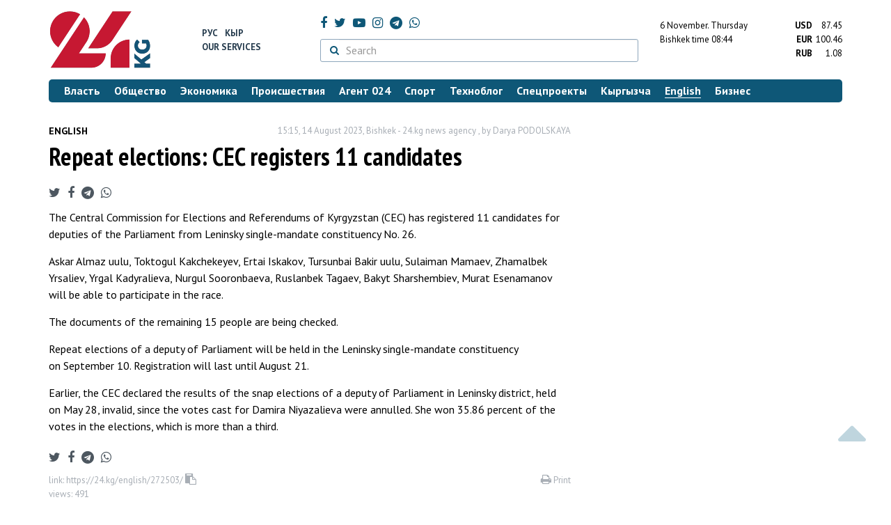

--- FILE ---
content_type: text/html; charset=UTF-8
request_url: https://24.kg/english/272503_Repeat_elections_CEC_registers_11_candidates/
body_size: 11214
content:
<!DOCTYPE html> <html lang="en-US"> <head> <meta charset="UTF-8"> <meta name="csrf-param" content="_csrf">
<meta name="csrf-token" content="rCtrJFTtZ9zZZc_vPGm9y0_1CMPPOcKhgtw2CeTdSTDlEiZCHaYCg-0B9p5LMdeRG7M7q6ROq9jDskZdlK4Ycw=="> <script async src="https://www.googletagmanager.com/gtag/js?id=G-K616MXZCLM"></script> <script> window.dataLayer = window.dataLayer || []; function gtag(){dataLayer.push(arguments);} gtag('js', new Date()); gtag('config', 'G-K616MXZCLM'); </script> <title>Repeat elections: CEC registers 11 candidates - | 24.KG</title> <meta http-equiv="X-UA-Compatible" content="IE=edge"> <meta name="viewport" content="width=device-width, initial-scale=1.0, minimum-scale=1.0, user-scalable=no"/> <meta name="format-detection" content="telephone=no"> <meta name="description" content="The Central Commission for Elections and Referendums of Kyrgyzstan (CEC) has registered 11 candidates for deputies of the Parliament from Leninsky single-mandate constituency No. 26.">
<meta name="title" content="Repeat elections: CEC registers 11 candidates">
<meta name="author" content="Darya PODOLSKAYA">
<meta property="og:description" content="The Central Commission for Elections and Referendums of Kyrgyzstan (CEC) has registered 11 candidates for deputies of the Parliament from Leninsky single-mandate constituency No. 26.">
<meta property="og:title" content="Repeat elections: CEC registers 11 candidates - | 24.KG">
<meta property="og:image" content="https://24.kg/files/media/151/151816.png">
<meta name="image_src" content="https://24.kg/files/media/151/151816.png">
<meta name="twitter:image:src" content="https://24.kg/files/media/151/151816.png">
<meta property="og:url" content="https://24.kg/english/272503_Repeat_elections_CEC_registers_11_candidates/">
<meta property="og:type" content="article">
<meta property="og:site_name" content="24.kg">
<meta property="article:publisher" content="https://www.facebook.com/www.24.kg">
<meta property="article:published_time" content="2023-08-14T15:15:00+06:00">
<meta property="article:modified_time" content="2023-08-14T15:16:00+06:00">
<meta property="article:section" content="English">
<meta name="twitter:description" content="The Central Commission for Elections and Referendums of Kyrgyzstan (CEC) has registered 11 candidates for deputies of the Parliament from Leninsky single-mandate constituency No. 26.">
<meta name="twitter:card" content="summary_large_image">
<meta name="twitter:site" content="@_24_kg">
<meta name="twitter:site:id" content="249014600">
<meta name="twitter:title" content="Repeat elections: CEC registers 11 candidates">
<meta name="googlebot" content="index">
<meta id="mref" name="referrer" content="origin">
<meta name="keywords" content="новости, новости Кыргызстана, новости Киргизии, Кыргызстан, Бишкек, новости Бишкека, Киргизия, важное, новости сегодня">
<meta name="yandex-verification" content="7ce61452432d0247">
<meta name="yandex-verification" content="ac9b98a71e767119">
<meta name="google-site-verification" content="EZHHOrSGaC9q4eF38uFeqq1kTts6aYeNxX_NCqwI2xE">
<meta property="fb:app_id" content="942470665830749">
<meta property="og:locale" content="ru_ru">
<link href="https://24.kg/english/272503_Repeat_elections_CEC_registers_11_candidates/amp/" rel="amphtml">
<link href="/assets/7a772a43/images/ico/apple-touch-icon.png" rel="apple-touch-icon" sizes="72x72">
<link type="image/png" href="/assets/7a772a43/images/ico/favicon-32x32.png" rel="icon" sizes="32x32">
<link type="image/png" href="/assets/7a772a43/images/ico/favicon-16x16.png" rel="icon" sizes="16x16">
<link href="/assets/7a772a43/images/ico/manifest.json" rel="manifest">
<link href="/assets/7a772a43/images/ico/safari-pinned-tab.svg" rel="mask-icon" color="#5bbad5">
<link href="/assets/7a772a43/images/ico/favicon.ico" rel="shortcut icon">
<link rel="msapplication-config" content="/assets/7a772a43/images/ico/browserconfig.xml">
<link rel="theme-color" content="#ffffff">
<link type="application/rss+xml" href="/oshskie_sobytija/rss/" title="Ошские события" rel="alternate">
<link type="application/rss+xml" href="/vybory/rss/" title="Выборы" rel="alternate">
<link type="application/rss+xml" href="/politika/rss/" title="Политика" rel="alternate">
<link type="application/rss+xml" href="/parlament/rss/" title="Парламент" rel="alternate">
<link type="application/rss+xml" href="/ekonomika/rss/" title="Экономика" rel="alternate">
<link type="application/rss+xml" href="/obschestvo/rss/" title="Общество" rel="alternate">
<link type="application/rss+xml" href="/ljudi_i_sudby/rss/" title="Люди и судьбы" rel="alternate">
<link type="application/rss+xml" href="/bishkek_24/rss/" title="Бишкек-24" rel="alternate">
<link type="application/rss+xml" href="/velikaja_pobeda/rss/" title="Великая Победа" rel="alternate">
<link type="application/rss+xml" href="/reportazhi/rss/" title="Репортажи" rel="alternate">
<link type="application/rss+xml" href="/kriminal/rss/" title="Криминал" rel="alternate">
<link type="application/rss+xml" href="/proisshestvija/rss/" title="Происшествия" rel="alternate">
<link type="application/rss+xml" href="/biznes_info/rss/" title="Бизнес" rel="alternate">
<link type="application/rss+xml" href="/sport/rss/" title="Спорт" rel="alternate">
<link type="application/rss+xml" href="/kadry/rss/" title="Кадры" rel="alternate">
<link type="application/rss+xml" href="/kultura/rss/" title="Культура" rel="alternate">
<link type="application/rss+xml" href="/pro_kino/rss/" title="Про кино" rel="alternate">
<link type="application/rss+xml" href="/tsentralnaja_azija/rss/" title="Центральная Азия" rel="alternate">
<link type="application/rss+xml" href="/sng/rss/" title="СНГ" rel="alternate">
<link type="application/rss+xml" href="/zdorove/rss/" title="Здоровье" rel="alternate">
<link type="application/rss+xml" href="/v_mire/rss/" title="В мире" rel="alternate">
<link type="application/rss+xml" href="/tehnoblog/rss/" title="Техноблог" rel="alternate">
<link type="application/rss+xml" href="/finansy/rss/" title="Финансы" rel="alternate">
<link type="application/rss+xml" href="/eaes/rss/" title="ЕАЭС" rel="alternate">
<link type="application/rss+xml" href="/vlast/rss/" title="Власть" rel="alternate">
<link type="application/rss+xml" href="/agent_024/rss/" title="Агент 024" rel="alternate">
<link type="application/rss+xml" href="/spetsproekty/rss/" title="Спецпроекты" rel="alternate">
<link href="https://fonts.googleapis.com/css?family=PT+Sans+Narrow:400,700|PT+Sans:400,400i,700,700i|PT+Serif:400,400i,700,700i&amp;amp;subset=cyrillic" rel="stylesheet">
<link href="/assets/368fcb76aa6d9a493e9d85942ee97cf2.css?v=1663139712" rel="stylesheet"> <script>window.yaContextCb = window.yaContextCb || []</script> <script src="https://yandex.ru/ads/system/context.js" async></script> </head> <body > <div class="topBanner hidden-print"> <div class="container"> <div id="a2_w8" data-ox-phs='{"36":{"min":1200},"51":{"min":992,"max":1199},"52":{"min":768,"max":991},"53":{"max":767}}'></div> </div> </div> <div class="bottomBanner hidden-print"> <div class="container"> <a href="#" class="close-banner"><i class="fa fa-times-circle-o"></i></a> <div id="a2_w9" data-ox-phs='{"133":{"min":1200},"134":{"min":992,"max":1199},"135":{"min":768,"max":991},"136":{"max":767}}'></div> </div> </div> <div class="side-banners hidden-print"> <div class="side-banners-item side-banners-left"> <div id="a2_w10" data-ox-phs='{"129":{"min":1200},"130":{"min":992,"max":1199},"131":{"min":768,"max":991}}'></div> </div> <div class="side-banners-item side-banners-right"> <div id="a2_w11" data-ox-phs='{"132":{"min":1200},"130":{"min":992,"max":1199},"131":{"min":768,"max":991}}'></div> </div> </div> <div class="container"> <header class="row hidden-print"> <div class="col-lg-2 col-md-2 col-sm-2 col-xs-5 logo"> <a href="/"> <img class="visible-lg visible-xs" src="/assets/7a772a43/images/logo.png" alt="www.24.kg - KYRGYZSTAN"><img class="visible-md" src="/assets/7a772a43/images/logo-md.png" alt="www.24.kg - KYRGYZSTAN"><img class="visible-sm" src="/assets/7a772a43/images/logo-sm.png" alt="www.24.kg - KYRGYZSTAN"> </a> </div> <div class="col-lg-2 col-md-2 col-sm-2 lang hidden-xs"> <div> <a href="/">Рус</a> <a href="/kyrgyzcha/">Кыр</a> </div> <div><a href="/about/services.html">Our services</a></div> </div> <div class="col-lg-5 col-md-4 col-sm-4 hidden-xs socCont"> <div class="social"> <a target="_blank" href="https://www.facebook.com/www.24.kg/" rel="nofollow"><i class="fa fa-facebook" aria-hidden="true"></i></a> <a target="_blank" href="https://twitter.com/_24_kg" rel="nofollow"><i class="fa fa-twitter" aria-hidden="true"></i></a> <a target="_blank" href="https://www.youtube.com/channel/UCkKzgNm1_pyPPHKigI75MoQ" rel="nofollow"><i class="fa fa-youtube-play" aria-hidden="true"></i></a> <a target="_blank" href="https://www.instagram.com/24_kg/"><i class="fa fa-instagram" aria-hidden="true"></i></a> <a target="_blank" href="https://t.me/news24kg/"><i class="fa fa-telegram" aria-hidden="true"></i></a> <a target="_blank" href="https://wa.me/996555312024"><i class="fa fa-whatsapp" aria-hidden="true"></i></a> </div> <div class="search"> <form id="w12" action="/poisk_po_sajtu/" method="get"> <div class="input-group"> <span class="input-group-btn"> <button class="btn btn-default" type="submit"> <i class="fa fa-search" aria-hidden="true"></i> </button> </span>
<input type="text" id="searchform-text" class="form-control" name="SearchForm[text]" placeholder="Search"> </div> </form></div> </div> <div class="col-lg-3 col-md-4 col-sm-4 col-xs-7"> <div class="lang hidden-lg hidden-md hidden-sm"> <div> <a href="/">Рус</a> <a href="/kyrgyzcha/">Кыр</a> </div> <div><a href="/about/services.html">Our services</a></div> </div> <div class="row"> <div class="col-xs-7 col-sm-7 col-md-8 pdr-0"> <div class="weather"> <span class="hidden-xs"> 6 November. <span style="text-transform: capitalize;"> Thursday </span> </span> <span class="hidden-sm hidden-md hidden-lg"> 6 nov <span style="text-transform: capitalize;"> thu. </span> </span><br/> <span class="hidden-sm hidden-xs">Bishkek time</span> <span class="hidden-md hidden-lg">Time</span> 08:44
<!-- --> </div> </div> <div class="col-xs-5 col-sm-5 col-md-4 pdl-0 text-right"> <div class="currency " id="currencies"> <div data="87.45"> <b>USD</b><span> 87.45 </span> </div> <div data="100.46"> <b>EUR</b><span> 100.46 </span> </div> <div data="1.08"> <b>RUB</b><span> 1.08 </span> </div> </div>
<div id="currencies_popover" style="display: none"> <table class="table-striped table-hover"> <tr> <td> <b>USD</b> </td> <td> <div> <span>87.45</span> </div> </td> </tr> <tr> <td> <b>EUR</b> </td> <td> <div> <span>100.46</span> </div> </td> </tr> <tr> <td> <b>RUB</b> </td> <td> <div> <span>1.08</span> </div> </td> </tr> <tr> <td> <b>KZT</b> </td> <td> <div> <span>0.17</span> </div> </td> </tr> <tr> <td> <b>UZS</b> </td> <td> <div> <span>0.01</span> </div> </td> </tr> </table>
</div> </div> </div> </div> </header> <nav class="navbar hidden-print" id="menu"> <div class="navbar-header"> <button type="button" class="navbar-toggle menuMenuButton"> <i class="fa fa-align-justify" aria-hidden="true"></i> Categories </button>
<button class="navbar-toggle pull-right searchButton"><i class="fa fa-search" aria-hidden="true"></i></button>
<div id="searchForm"> <div class="title"><i class="fa fa-search" aria-hidden="true"></i> Search <span class="close closeSearchForm"><i class="fa fa-times" aria-hidden="true"></i></span> </div> <form id="w13" action="/poisk_po_sajtu/" method="get">
<input type="text" id="searchform-text" class="form-control" name="SearchForm[text]" placeholder="Search"> <button type="submit" class="btn btn-default">Find</button> </form></div> </div> <div id="mainMenu"> <div class="title hidden-sm hidden-md hidden-lg"><i class="fa fa-bars" aria-hidden="true"></i> Categories <span class="close closeMainMenu"><i class="fa fa-times" aria-hidden="true"></i></span> </div> <ul class="nav navbar-nav"><li><a href="/vlast/"><span>Власть</span></a></li>
<li><a href="/obschestvo/"><span>Общество</span></a></li>
<li><a href="/ekonomika/"><span>Экономика</span></a></li>
<li><a href="/proisshestvija/"><span>Происшествия</span></a></li>
<li><a href="/agent_024/"><span>Агент 024</span></a></li>
<li><a href="/sport/"><span>Спорт</span></a></li>
<li><a href="/tehnoblog/"><span>Техноблог</span></a></li>
<li><a href="/spetsproekty/"><span>Спецпроекты</span></a></li>
<li><a href="/kyrgyzcha/"><span>Кыргызча</span></a></li>
<li class="active"><a href="/english/"><span>English</span></a></li>
<li><a href="/biznes_info/"><span>Бизнес</span></a></li></ul> </div><!-- /.navbar-collapse --> </nav> <div class="row"> <div class="col-xs-12"> <div id="a2_w14" class="mgb20 hidden-print" data-ox-phs='{"37":{"min":1200},"54":{"min":992,"max":1199},"55":{"min":768,"max":991},"56":{"max":767}}'></div> <div id="a2_w15" class="mgb20 hidden-print" data-ox-phs='{"112":{"min":1200},"113":{"min":992,"max":1199},"114":{"min":768,"max":991},"115":{"max":767}}'></div> </div> </div> <div class="row" id="content-wrapper"> <div class="col-sm-8 col-xs-12"> <script type="application/ld+json"> {"@context":"https:\/\/schema.org","@type":"BreadcrumbList","itemListElement":[{"@type":"ListItem","position":1,"name":"English","item":"https:\/\/24.kg\/english\/"},{"@type":"ListItem","position":2,"name":"Repeat elections: CEC registers 11 candidates","item":"https:\/\/24.kg\/english\/272503_Repeat_elections_CEC_registers_11_candidates\/"}]} </script> <div itemscope itemtype="http://schema.org/NewsArticle" itemid="https://24.kg/english/272503_Repeat_elections_CEC_registers_11_candidates/"> <meta itemprop="dateModified" content="2023-08-14\"/> <meta itemprop="headline" content="Repeat elections: CEC registers 11 candidates"/> <div class="row"> <div itemprop="articleSection" class="col-xs-4 newsCat"> <a href="/english/"> English </a> </div> <div class="col-xs-8 text-right newsDate hidden-xs"><span itemprop='datePublished' content='2023-08-14\'>15:15, 14 August 2023</span>, Bishkek - <span itemprop='publisher' itemscope itemtype='http://schema.org/Organization'><span itemprop='name'>24.kg news agency</span><meta itemprop='address' content='720001, Kyrgyz Republic, Bishkek, Manaschy Sagynbay st, 77'><meta itemprop='telephone' content='+996 (312) 66-01-88'><span itemprop='logo' itemscope itemtype='http://schema.org/ImageObject'>
<link itemprop='contentUrl' href='https://24.kg/assets/7a772a43/images/logo.png'>
<link itemprop='url' href='https://24.kg/assets/7a772a43/images/logo.png'>
</span></span>, by <span itemprop='author' itemscope itemtype='http://schema.org/Person'><span itemprop='name' class='text-nowrap'>Darya PODOLSKAYA</span></span></div> </div> <h1 itemprop="name" class="newsTitle">Repeat elections: CEC registers 11 candidates</h1> <div class="row"> <div class="col-xs-12 newsDate hidden-sm hidden-md hidden-lg"><span itemprop='datePublished' content='2023-08-14\'>15:15, 14 August 2023</span>, Bishkek - <span itemprop='publisher' itemscope itemtype='http://schema.org/Organization'><span itemprop='name'>24.kg news agency</span><meta itemprop='address' content='720001, Kyrgyz Republic, Bishkek, Manaschy Sagynbay st, 77'><meta itemprop='telephone' content='+996 (312) 66-01-88'><span itemprop='logo' itemscope itemtype='http://schema.org/ImageObject'>
<link itemprop='contentUrl' href='https://24.kg/assets/7a772a43/images/logo.png'>
<link itemprop='url' href='https://24.kg/assets/7a772a43/images/logo.png'>
</span></span>, by <span itemprop='author' itemscope itemtype='http://schema.org/Person'><span itemprop='name' class='text-nowrap'>Darya PODOLSKAYA</span></span></div> </div> <span itemprop='image' itemscope itemtype='http://schema.org/ImageObject'>
<meta itemprop='width' content='750'/>
<meta itemprop='height' content='565'/>
<link itemprop='contentUrl' href='https://24.kg/files/media/151/151816.png'/>
<link itemprop='url' href='https://24.kg/files/media/151/151816.png'/>
</span>
<noindex> <div class="row hidden-print"> <div class="col-xs-12 social social-links"> <a rel="nofollow" target="_blank" href="https://twitter.com/intent/tweet?text=Repeat elections: CEC registers 11 candidates&url=https://24.kg/english/272503/"><i class="fa fa-twitter" aria-hidden="true"></i></a> <a rel="nofollow" target="_blank" href="https://www.facebook.com/dialog/feed?app_id=942470665830749&redirect_uri=https://24.kg/english/272503/&link=https://24.kg/english/272503/"><i class="fa fa-facebook" aria-hidden="true"></i></a> <a rel="nofollow" target="_blank" href="https://telegram.me/share/url?url=https://24.kg/english/272503/&text=Repeat elections: CEC registers 11 candidates"><i class="fa fa-telegram" aria-hidden="true"></i></a> <a rel="nofollow" target="_blank" href="https://wa.me/?text=https://24.kg/english/272503/"><i class="fa fa-whatsapp" aria-hidden="true"></i></a> </div> </div>
</noindex> <div class="cont" itemprop="articleBody"> <p>The Central Commission for Elections and Referendums of&nbsp;Kyrgyzstan (CEC) has registered 11&nbsp;candidates for deputies of&nbsp;the Parliament from Leninsky single-mandate constituency No.&nbsp;26.</p>
<p>Askar Almaz uulu, Toktogul Kakchekeyev, Ertai Iskakov, Tursunbai Bakir uulu, Sulaiman Mamaev, Zhamalbek Yrsaliev, Yrgal Kadyralieva, Nurgul Sooronbaeva, Ruslanbek Tagaev, Bakyt Sharshembiev, Murat Esenamanov will be&nbsp;able to&nbsp;participate in&nbsp;the race.</p>
<p>The documents of&nbsp;the remaining 15&nbsp;people are being checked.</p>
<p>Repeat elections of&nbsp;a&nbsp;deputy of&nbsp;Parliament will be&nbsp;held in&nbsp;the Leninsky single-mandate constituency on&nbsp;September&nbsp;10. Registration will last until August&nbsp;21.</p>
<p>Earlier, the CEC declared the results of&nbsp;the snap elections of&nbsp;a&nbsp;deputy of&nbsp;Parliament in&nbsp;Leninsky district, held on&nbsp;May&nbsp;28, invalid, since the votes cast for Damira Niyazalieva were annulled. She won 35.86 percent of&nbsp;the votes in&nbsp;the elections, which is&nbsp;more than a&nbsp;third.</p> </div>
<noindex> <div class="row hidden-print"> <div class="col-xs-12 social social-links"> <a rel="nofollow" target="_blank" href="https://twitter.com/intent/tweet?text=Repeat elections: CEC registers 11 candidates&url=https://24.kg/english/272503/"><i class="fa fa-twitter" aria-hidden="true"></i></a> <a rel="nofollow" target="_blank" href="https://www.facebook.com/dialog/feed?app_id=942470665830749&redirect_uri=https://24.kg/english/272503/&link=https://24.kg/english/272503/"><i class="fa fa-facebook" aria-hidden="true"></i></a> <a rel="nofollow" target="_blank" href="https://telegram.me/share/url?url=https://24.kg/english/272503/&text=Repeat elections: CEC registers 11 candidates"><i class="fa fa-telegram" aria-hidden="true"></i></a> <a rel="nofollow" target="_blank" href="https://wa.me/?text=https://24.kg/english/272503/"><i class="fa fa-whatsapp" aria-hidden="true"></i></a> </div> </div>
</noindex> <div class="row mgb30 hidden-print"> <div class="col-xs-12 col-sm-8 newsLink">link: <span id="article-link">https://24.kg/english/272503/</span> <a href="javascript:;" class="clipboard" data-clipboard-target="#article-link" data-title="Link copied" style="font-size: 13px" ><i class="fa fa-clipboard"></i></a> <br/> views: 491 </div> <div class="col-xs-12 col-sm-4 text-right newsPrintLink"> <a href="javascript:window.print();"><i class="fa fa-print" aria-hidden="true"></i> Print </a> </div> </div>
</div>
<div class="row"> <div class="col-lg-12"> <div id="a2_w0" class="mgb40 hidden-print" data-ox-phs='{"50":{"min":1200},"93":{"min":992,"max":1199},"94":{"min":768,"max":991},"95":{"max":767}}'></div> </div>
</div>
<div class="row"> <div class="col-lg-12"> <div id="a2_w1" class="mgb40 hidden-print" data-ox-phs='{"141":{"min":1200},"142":{"min":992,"max":1199},"143":{"min":768,"max":991},"144":{"max":767}}'></div> </div>
</div> <div class="row lineNews mgb40 hidden-print"> <div class="col-xs-12"> <div class="lineTitle"> Related <div class="line" style="margin-bottom: 10px;"></div> </div> </div> <div class="col-xs-12"> <div class="one"> <div class="title"> <a data-pjax="0" href="/english/349159_President_Sadyr_Japarov_tests_new_remote_voting_system/"><span>President Sadyr Japarov tests new remote voting system</span></a> <a data-pjax="0" href="/english/349159_President_Sadyr_Japarov_tests_new_remote_voting_system/" title="фото"><i class="fa fa-camera" aria-hidden="true"></i></a> </div> </div> <div class="one"> <div class="title"> <a data-pjax="0" href="/english/348611_2025_Elections_CEC_of_Kyrgyzstan_to_open_20_more_polling_stations_abroad/"><span>2025 Elections: CEC of Kyrgyzstan to open 20 more polling stations abroad</span></a> </div> </div> <div class="one"> <div class="title"> <a data-pjax="0" href="/english/347776_Test_voting_taking_place_at_all_polling_stations_across_Kyrgyzstan/"><span>Test voting taking place at all polling stations across Kyrgyzstan</span></a> </div> </div> <div class="one"> <div class="title"> <a data-pjax="0" href="/english/347610_Cabinet_Chairman_presents_awards_for_contribution_to_electoral_reform/"><span>Cabinet Chairman presents awards for contribution to electoral reform</span></a> <a data-pjax="0" href="/english/347610_Cabinet_Chairman_presents_awards_for_contribution_to_electoral_reform/" title="фото"><i class="fa fa-camera" aria-hidden="true"></i></a> </div> </div> <div class="one"> <div class="title"> <a data-pjax="0" href="/english/347302_Social_Democrats_barred_from_participating_in_2025_elections_Court_ruling/"><span>Social Democrats barred from participating in 2025 elections: Court ruling</span></a> </div> </div> <div class="one"> <div class="title"> <a data-pjax="0" href="/english/347043_Cabinet_Chairman_orders_provision_of_stable_power_Internet_access_in_elections/"><span>Cabinet Chairman orders provision of stable power, Internet access in elections</span></a> </div> </div> <div class="one"> <div class="title"> <a data-pjax="0" href="/english/346848_2025_Elections_CEC_to_spend_nearly_18_million_soms_on_printing_services/"><span>2025 Elections: CEC to spend nearly 18 million soms on printing services</span></a> </div> </div> <div class="one"> <div class="title"> <a data-pjax="0" href="/english/346841_Kyrgyzstanis_abroad_urged_to_actively_vote_in_upcoming_parliamentary_elections/"><span>Kyrgyzstanis abroad urged to actively vote in upcoming parliamentary elections</span></a> </div> </div> <div class="one"> <div class="title"> <a data-pjax="0" href="/english/346604_2025_Elections_Over_87_million_soms_to_be_spent_on_paper_for_ballot_printing/"><span>2025 Elections: Over 87 million soms to be spent on paper for ballot printing</span></a> </div> </div> <div class="one"> <div class="title"> <a data-pjax="0" href="/english/346458_Early_parliamentary_elections_to_cost_Kyrgyzstan_about_800_million_soms/"><span>Early parliamentary elections to cost Kyrgyzstan about 800 million soms</span></a> </div> </div> </div> </div>
<div class="row"> <div class="col-xs-12"> <div id="a2_w2" class="mgb20 hidden-print" data-ox-phs='{"96":{"min":1200},"97":{"min":992,"max":1199},"98":{"min":768,"max":991},"99":{"max":767}}'></div> </div>
</div>
<div class="row"> <div class="col-xs-12"> <div id="a2_w3" class="mgb20 hidden-print" data-ox-phs='{"100":{"min":1200},"101":{"min":992,"max":1199},"102":{"min":768,"max":991},"103":{"max":767}}'></div> </div>
</div> </div> <div class="col-sm-4 hidden-xs hidden-print"> <div id="a2_w4" class="mgb40 hidden-print" data-ox-phs='{"47":{"min":1200},"84":{"min":992,"max":1199},"85":{"min":768,"max":991},"86":{"max":767}}'></div> <div id="a2_w5" class="mgb40 hidden-print" data-ox-phs='{"48":{"min":1200},"87":{"min":992,"max":1199},"88":{"min":768,"max":991},"89":{"max":767}}'></div> <div id="scrollable-banners"> <div id="a2_w6" class="mgb40 hidden-print" data-ox-phs='{"49":{"min":1200},"90":{"min":992,"max":1199},"91":{"min":768,"max":991},"92":{"max":767}}'></div><div id="a2_w7" class="mgb40 hidden-print" data-ox-phs='{"137":{"min":1200},"138":{"min":992,"max":1199},"139":{"min":768,"max":991},"140":{"max":767}}'></div> </div> </div> </div> <div class="hidden-print">
<div class="row"> <div class="col-xs-12"> <div class="lineTitle"> Popular <div class="line"></div> </div> </div>
</div>
<div class="row blockNews"> <div class="row"> <div class="col-sm-3 col-xs-6 "> <a href="/english/349643_Cabinet_of_Kyrgyzstan_to_require_businesses_to_accept_card_payments_only/" class="title"> <img src="/thumbnails/141b1/50276/407204_w263_h198.jpg" alt="Cabinet of Kyrgyzstan to require businesses to accept card payments only"> <span>Cabinet of Kyrgyzstan to require businesses to accept card payments only</span> </a> </div> <div class="col-sm-3 col-xs-6 "> <a href="/english/349639_President_instructs_Energy_Ministry_to_abolish_unlimited_electricity_tariff/" class="title"> <img src="/thumbnails/d121b/7c3cb/406977_w263_h198.jpg" alt="President instructs Energy Ministry to abolish unlimited electricity tariff"> <span>President instructs Energy Ministry to abolish unlimited electricity tariff</span> </a> </div> <div class="col-xs-12 visible-xs"></div> <div class="col-sm-3 col-xs-6 "> <a href="/english/349497_Less_power_higher_tariff_Unlimited_electricity_plan_offered_to_Kyrgyzstanis/" class="title"> <img src="/thumbnails/01804/c30a8/406835_w263_h198.jpg" alt="Less power, higher tariff: Unlimited electricity plan offered to Kyrgyzstanis"> <span>Less power, higher tariff: Unlimited electricity plan offered to Kyrgyzstanis</span> </a> </div> <div class="col-sm-3 col-xs-6 "> <a href="/english/349630__SCNS_of_Kyrgyzstan_detains_psychologist_and_police_officer/" class="title"> <img src="/thumbnails/403c6/934f2/406971_w263_h198.jpg" alt=" SCNS of Kyrgyzstan detains psychologist and police officer"> <span> SCNS of Kyrgyzstan detains psychologist and police officer</span> </a> </div> <div class="col-xs-12 visible-xs"></div> </div> </div>
<div class="row hidden-xs hidden-sm"> <div class="col-xs-12"> <!-- SVK-Native --> <script type="text/javascript" data-key="0314ae78de42f6db7888cb0aa9e0b80e"> (function(w, a) { (w[a] = w[a] || []).push({ 'script_key': '0314ae78de42f6db7888cb0aa9e0b80e', 'settings': { 'w': 16313 } }); if(!window['_SVKNative_embed']) { var node = document.createElement('script'); node.type = 'text/javascript'; node.async = true; node.src = '//widget.svk-native.ru/js/embed.js'; (document.getElementsByTagName('head')[0] || document.getElementsByTagName('body')[0]).appendChild(node); } else { window['_SVKNative_embed'].initWidgets(); } })(window, '_svk_n_widgets'); </script> <!-- /SVK-Native --> </div>
</div>
<div class="row hidden-md hidden-lg"> <div class="col-xs-12"> <!-- SVK-Native --> <script type="text/javascript" data-key="3b86e315ae7833fe33a2bcdc954aacee"> (function(w, a) { (w[a] = w[a] || []).push({ 'script_key': '3b86e315ae7833fe33a2bcdc954aacee', 'settings': { 'w': 16314 } }); if(!window['_SVKNative_embed']) { var node = document.createElement('script'); node.type = 'text/javascript'; node.async = true; node.src = '//widget.svk-native.ru/js/embed.js'; (document.getElementsByTagName('head')[0] || document.getElementsByTagName('body')[0]).appendChild(node); } else { window['_SVKNative_embed'].initWidgets(); } })(window, '_svk_n_widgets'); </script> <!-- /SVK-Native --> </div>
</div> </div> </div> <footer class="footer"> <div class="container"> <ul class="nav hidden-print"><li><a href="/vlast/">Власть</a></li>
<li><a href="/obschestvo/">Общество</a></li>
<li><a href="/ekonomika/">Экономика</a></li>
<li><a href="/proisshestvija/">Происшествия</a></li>
<li><a href="/sport/">Спорт</a></li>
<li><a href="/whatsapp/">Агент 024</a></li>
<li><a href="/tehnoblog/">Техноблог</a></li>
<li><a href="/kyrgyzcha/">Кыргызча</a></li>
<li class="active"><a href="/english/">English</a></li>
<li><a href="/biznes_info/">Бизнес</a></li>
<li><a href="/video/">Видео</a></li></ul> <div class="row"> <div class="col-lg-9 col-md-9 col-sm-8 col-xs-12"> <div class="contact"> <div><i class="fa fa-phone" aria-hidden="true"></i><span>Phone <a href="callto://+996312660188">+996 (312) 66-01-88</a></span></div> <div><i class="fa fa-envelope" aria-hidden="true"></i><span>email <a href="mailto:info@24.kg">info@24.kg</a></span> </div> </div> </div> <div class="col-lg-3 col-md-3 col-sm-4 hidden-xs hidden-print text-right"> <a href="https://yandex.ru/cy?base=0&amp;host=24.kg"><img src="//www.yandex.ru/cycounter?24.kg" width="88" height="31" alt="Индекс цитирования" border="0"/></a>. <!-- Yandex.Metrika informer --> <a href="https://metrika.yandex.ru/stat/?id=22715299&amp;from=informer" target="_blank" rel="nofollow"><img src="//informer.yandex.ru/informer/22715299/3_0_FFFFFFFF_FFFFFFFF_0_pageviews" style="width:88px; height:31px; border:0;" alt="Яндекс.Метрика" title="Яндекс.Метрика: данные за сегодня (просмотры, визиты и уникальные посетители)"/></a> <!-- /Yandex.Metrika informer --> <!-- Yandex.Metrika counter --> <noscript> <div><img src="//mc.yandex.ru/watch/22715299" style="position:absolute; left:-9999px;" alt=""/> </div> </noscript> <!-- /Yandex.Metrika counter --> </div> </div> <div class="row copy"> <div class="col-xs-12"> © «24.kg» News Agency. All rights reserved. All information on this web-site is intended for personal use only and is not a subject to be copied and/or transmitted in any other form other than in reference to the «24.kg» News Agency. +18 <br/><br/> Кыргызстан, 720001, г. Бишкек, ул.Манасчы Сагымбая, 77 +996 312 660188 </div> </div> </div> <div class="visible-xs"></div> </footer> <div id="scroller" class="hidden-print"> <i class="fa fa-caret-up"></i> </div> <div id="a2_w16" class="flscrn" data-ox-phs='{"145":{"min":1200},"146":{"min":992,"max":1199},"147":{"min":768,"max":991},"148":{"max":767}}'></div> <div style="display:none;"> <script language="javascript" type="text/javascript"> java = "1.0"; java1 = "" + "refer=" + escape(document.referrer) + "&amp;page=" + escape(window.location.href); document.cookie = "astratop=1; path=/"; java1 += "&amp;c=" + (document.cookie ? "yes" : "now"); </script> <script language="javascript1.1" type="text/javascript"> java = "1.1"; java1 += "&amp;java=" + (navigator.javaEnabled() ? "yes" : "now"); </script> <script language="javascript1.2" type="text/javascript"> java = "1.2"; java1 += "&amp;razresh=" + screen.width + 'x' + screen.height + "&amp;cvet=" + (((navigator.appName.substring(0, 3) == "Mic")) ? screen.colorDepth : screen.pixelDepth); </script> <script language="javascript1.3" type="text/javascript">java = "1.3"</script> <script language="javascript" type="text/javascript"> java1 += "&amp;jscript=" + java + "&amp;rand=" + Math.random(); document.write("<a href='//www.net.kg/stat.php?id=1839&amp;fromsite=1839' target='_blank'>" + "<img src='//www.net.kg/img.php?id=1839&amp;" + java1 + "' border='0' alt='WWW.NET.KG' width='0' height='0' /></a>"); </script> <noscript> <a href='//www.net.kg/stat.php?id=1839&amp;fromsite=1839' target='_blank'><img src="//www.net.kg/img.php?id=1839" border='0' alt='WWW.NET.KG' width='0' height='0'/></a> </noscript> </div> <div class="widget-last-news" data-state="closed"> <div class="container widget-last-news-inner"> <div class="row lineNews"> <div class="hidden-xs hidden-sm col-md-2"> <div class="lineTitle"> <a href="/">News brief</a> </div> </div> <div class="col-xs-12 col-md-10"> <a href="#" title="Показать ещё" class="widget-last-news-toggler fa fa-angle-down"></a> <div class="widget-last-news-list"> <div class="lineDate"> 5 November, Wednesday </div> <div class="one"> <div class="time">19:46</div> <div class="title"> <a data-pjax="0" href="/english/349813__Doctors_from_Qatar_restore_hearing_for_adult_Kyrgyz_patients/" class="title-link"> <span class="full"> Doctors from Qatar restore hearing for adult Kyrgyz patients</span> <span class="short"> Doctors from Qatar restore hearing for adult Kyrgyz pa...</span> </a> <a data-pjax="0" href="/english/349813__Doctors_from_Qatar_restore_hearing_for_adult_Kyrgyz_patients/" title="фото"><i class="fa fa-camera" aria-hidden="true"></i></a> </div> </div> <div class="one"> <div class="time">17:48</div> <div class="title"> <a data-pjax="0" href="/english/349807_Kamchybek_Tashiev_hands_over_medical_equipment_to_childrens_center/" class="title-link"> <span>Kamchybek Tashiev hands over medical equipment to children’s center</span> </a> <a data-pjax="0" href="/english/349807_Kamchybek_Tashiev_hands_over_medical_equipment_to_childrens_center/" title="фото"><i class="fa fa-camera" aria-hidden="true"></i></a> </div> </div> <div class="one"> <div class="time">17:39</div> <div class="title"> <a data-pjax="0" href="/english/349805_Hemorrhage_and_sepsis__leading_causes_of_maternal_mortality_in_2024/" class="title-link"> <span>Hemorrhage and sepsis — leading causes of maternal mortality in 2024</span> </a> </div> </div> <div class="one"> <div class="time">17:30</div> <div class="title"> <a data-pjax="0" href="/english/349804___Kyrgyzstan_plans_to_open_Embassy_in_Egypt/" class="title-link"> <span> Kyrgyzstan plans to open Embassy in Egypt</span> </a> <a data-pjax="0" href="/english/349804___Kyrgyzstan_plans_to_open_Embassy_in_Egypt/" title="фото"><i class="fa fa-camera" aria-hidden="true"></i></a> </div> </div> <div class="one"> <div class="time">17:19</div> <div class="title"> <a data-pjax="0" href="/english/349801_Scammers_posing_as_National_Bank_representatives_promise_low-interest_loans/" class="title-link"> <span>Scammers posing as National Bank representatives promise low-interest loans</span> </a> <a data-pjax="0" href="/english/349801_Scammers_posing_as_National_Bank_representatives_promise_low-interest_loans/" title="фото"><i class="fa fa-camera" aria-hidden="true"></i></a> </div> </div> <div class="one hidden-xs hidden-sm"> <div class="time">16:19</div> <div class="title"> <a data-pjax="0" href="/english/349791_Infant_mortality_rate_in_Kyrgyzstan_remains_high/" class="title-link"> <span>Infant mortality rate in Kyrgyzstan remains high</span> </a> </div> </div> <div class="one hidden-xs hidden-sm"> <div class="time">16:03</div> <div class="title"> <a data-pjax="0" href="/english/349789__More_than_100_children_die_on_roads_in_Kyrgyzstan_each_year/" class="title-link"> <span> More than 100 children die on roads in Kyrgyzstan each year</span> </a> <a data-pjax="0" href="/english/349789__More_than_100_children_die_on_roads_in_Kyrgyzstan_each_year/" title="фото"><i class="fa fa-camera" aria-hidden="true"></i></a> </div> </div> <div class="one hidden-xs hidden-sm"> <div class="time">15:49</div> <div class="title"> <a data-pjax="0" href="/english/349784_Official_meeting_of_Sadyr_Japarov_with_President_of_Egypt_takes_place_in_Cairo/" class="title-link"> <span>Official meeting of Sadyr Japarov with President of Egypt takes place in Cairo</span> </a> <a data-pjax="0" href="/english/349784_Official_meeting_of_Sadyr_Japarov_with_President_of_Egypt_takes_place_in_Cairo/" title="фото"><i class="fa fa-camera" aria-hidden="true"></i></a> </div> </div> <div class="one hidden-xs hidden-sm"> <div class="time">15:41</div> <div class="title"> <a data-pjax="0" href="/english/349782_3400_liters_of_illegal_motor_oil_discovered_in_Bishkek/" class="title-link"> <span>3,400 liters of illegal motor oil discovered in Bishkek</span> </a> </div> </div> <div class="one hidden-xs hidden-sm"> <div class="time">15:33</div> <div class="title"> <a data-pjax="0" href="/english/349778_Earthquake_felt_in_several_settlements_across_Kyrgyzstan/" class="title-link"> <span>Earthquake felt in several settlements across Kyrgyzstan</span> </a> </div> </div> </div> </div> </div> </div> </div> <script src="/assets/cf237608c3250a952ef56665ce15299e.js?v=1663139711"></script>
<script src="/assets/be6abd9f/src/jquery.autocomplete.js?v=1654115673"></script>
<script src="//ox.24.kg/www/delivery/spcjs.php?id=2&amp;amp;target=_blank"></script>
<script src="/assets/ea6eda4/js/render.js?v=1570777467"></script>
<script>(function(i,s,o,g,r,a,m){i['GoogleAnalyticsObject']=r;i[r]=i[r]||function(){
(i[r].q=i[r].q||[]).push(arguments)},i[r].l=1*new Date();a=s.createElement(o),
m=s.getElementsByTagName(o)[0];a.async=1;a.src=g;m.parentNode.insertBefore(a,m)
})(window,document,'script','//www.google-analytics.com/analytics.js','ga');
ga('create', 'UA-29049490-1', 'auto');
ga('send', 'pageview');
ga('require', 'displayfeatures'); (function (d, w, c) { (w[c] = w[c] || []).push(function () { try { w.yaCounter22715299 = new Ya.Metrika({ id: 22715299, webvisor: true, clickmap: true, trackLinks: true, accurateTrackBounce: true }); } catch (e) { } }); var n = d.getElementsByTagName("script")[0], s = d.createElement("script"), f = function () { n.parentNode.insertBefore(s, n); }; s.type = "text/javascript"; s.async = true; s.src = (d.location.protocol == "https:" ? "https:" : "http:") + "//mc.yandex.ru/metrika/watch.js"; if (w.opera == "[object Opera]") { d.addEventListener("DOMContentLoaded", f, false); } else { f(); } })(document, window, "yandex_metrika_callbacks");</script>
<script>jQuery(function ($) { $('.social-links a').on('click', function(e){ e.preventDefault(); window.open($(this).attr('href'),'', 'menubar=no,toolbar=no,resizable=yes,scrollbars=yes,height=600,width=600'); });
jQuery('#w12').yiiActiveForm([{"id":"searchform-text","name":"text","container":".field-searchform-text","input":"#searchform-text","validate":function (attribute, value, messages, deferred, $form) {yii.validation.string(value, messages, {"message":"Искать по фразе must be a string.","skipOnEmpty":1});}}], []);
jQuery('#w13').yiiActiveForm([{"id":"searchform-text","name":"text","container":".field-searchform-text","input":"#searchform-text","validate":function (attribute, value, messages, deferred, $form) {yii.validation.string(value, messages, {"message":"Искать по фразе must be a string.","skipOnEmpty":1});}}], []);
});</script> <div id="css-loaded"></div> </body> </html>